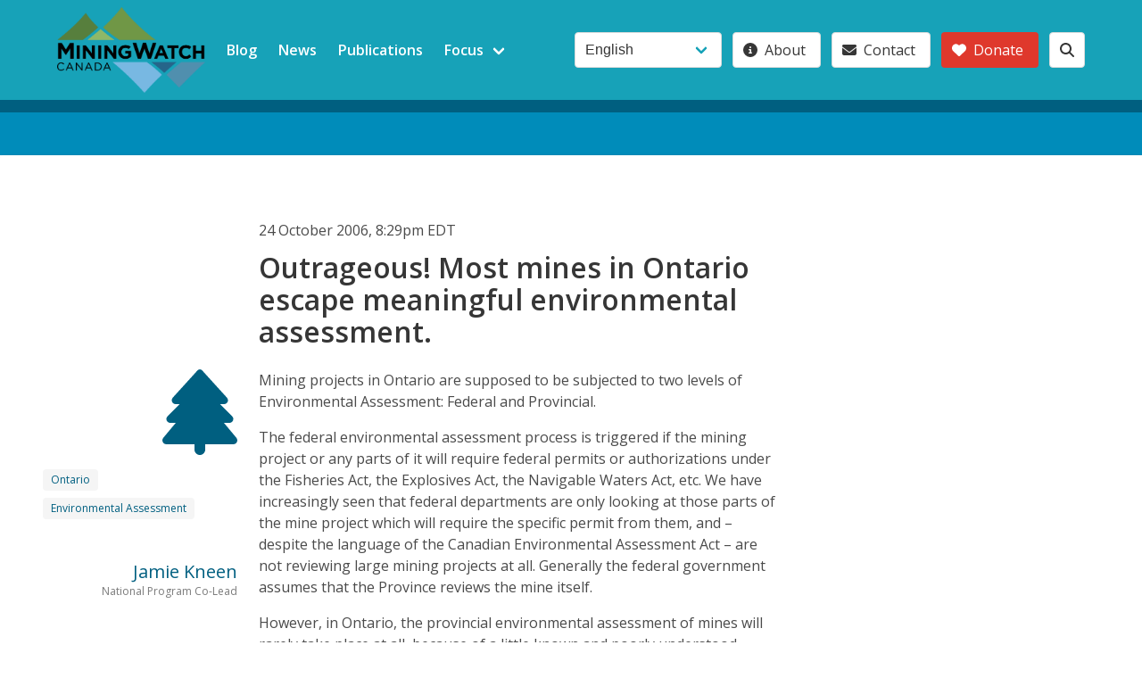

--- FILE ---
content_type: text/html; charset=UTF-8
request_url: https://www.miningwatch.ca/blog/2006/10/24/outrageous-most-mines-ontario-escape-meaningful-environmental-assessment
body_size: 9020
content:
<!DOCTYPE html>
<html lang="en" dir="ltr">
  <head>
    <meta charset="utf-8" />
<script async src="https://www.googletagmanager.com/gtag/js?id=UA-3640086-1"></script>
<script>window.dataLayer = window.dataLayer || [];function gtag(){dataLayer.push(arguments)};gtag("js", new Date());gtag("set", "developer_id.dMDhkMT", true);gtag("config", "UA-3640086-1", {"groups":"default","anonymize_ip":true,"page_placeholder":"PLACEHOLDER_page_path"});</script>
<meta name="Generator" content="Drupal 10 (https://www.drupal.org)" />
<meta name="MobileOptimized" content="width" />
<meta name="HandheldFriendly" content="true" />
<meta name="viewport" content="width=device-width, initial-scale=1.0" />
<link rel="icon" href="/themes/custom/mw/favicon.ico" type="image/vnd.microsoft.icon" />
<link rel="alternate" hreflang="en" href="https://www.miningwatch.ca/blog/2006/10/24/outrageous-most-mines-ontario-escape-meaningful-environmental-assessment" />
<link rel="canonical" href="https://www.miningwatch.ca/blog/2006/10/24/outrageous-most-mines-ontario-escape-meaningful-environmental-assessment" />
<link rel="shortlink" href="https://www.miningwatch.ca/node/5033" />

    <title>Outrageous! Most mines in Ontario escape meaningful environmental assessment. | Mining Watch Canada</title>
    <link rel="stylesheet" media="all" href="/sites/default/files/css/css_q4j8Z2kCKAsuU4fN1nMQ-XBzO349ncehLTU7hlysyRY.css?delta=0&amp;language=en&amp;theme=mw&amp;include=eJw1x1sOgCAMRNENFbokw6MiSUsNFYm7N2r8mTsnbWrUMPexB_bpFXxZuEb8rk9mwKGVJXfds86Gj9wvt2oXkImFNQYGu-wgwRiM4Kw0Dd_1onkw3UNULOo" />
<link rel="stylesheet" media="all" href="//fonts.googleapis.com/css2?family=Open+Sans:ital,wght@0,300;0,400;0,500;0,600;0,700;1,300;1,400;1,500;1,600;1,700&amp;display=swap" />
<link rel="stylesheet" media="all" href="//cdn.jsdelivr.net/npm/bulma@0.9.4/css/bulma.min.css" />
<link rel="stylesheet" media="all" href="/sites/default/files/css/css_O0zMeXFKAOzJijBLled70MTAEIw0yjNrN8UcXbL00MU.css?delta=3&amp;language=en&amp;theme=mw&amp;include=eJw1x1sOgCAMRNENFbokw6MiSUsNFYm7N2r8mTsnbWrUMPexB_bpFXxZuEb8rk9mwKGVJXfds86Gj9wvt2oXkImFNQYGu-wgwRiM4Kw0Dd_1onkw3UNULOo" />

    <script src="https://use.fontawesome.com/releases/v6.4.0/js/all.js" defer crossorigin="anonymous"></script>

  </head>
  <body>
        <a href="#main-content" class="visually-hidden focusable">
      Skip to main content
    </a>
    
      <div class="dialog-off-canvas-main-canvas" data-off-canvas-main-canvas>
    <div class="layout-container">
  <header role="banner">
    <nav class="navbar is-link" role="navigation" aria-label="main dropdown navigation">
      <div class="container">
        <div class="navbar-brand">
          <a class="navbar-item" href="/" title="MiningWatch">
            <img src="/themes/custom/mw/images/MW_logo_bw.png" alt="Logo">
          </a>
          <div class="navbar-burger burger" data-target="navMenu">
            <span></span>
            <span></span>
            <span></span>
          </div>
        </div>
        <div class="navbar-menu" id="navMenu">
          <div class="navbar-start">
            
                      <a href="/blog" class="navbar-item" data-drupal-link-system-path="blog">Blog</a>
                        <a href="/news" class="navbar-item" data-drupal-link-system-path="news">News</a>
                        <a href="/publications" class="navbar-item" data-drupal-link-system-path="publications">Publications</a>
                        <div class="navbar-item has-dropdown is-hoverable">
          <span class="navbar-link">Focus</span>
          <div class="navbar-dropdown is-boxed">
                                  <a href="/focus/fix-mining-laws" class="navbar-item" data-drupal-link-system-path="taxonomy/term/6100">Fix Mining Laws</a>
                        <a href="/focus/put-people-and-ecosystems-first" class="navbar-item" data-drupal-link-system-path="taxonomy/term/6094">Put People and Ecosystems First</a>
                        <a href="/focus/control-corporations" class="navbar-item" data-drupal-link-system-path="taxonomy/term/6093">Control the Corporations</a>
                        <a href="/focus/protect-water" class="navbar-item" data-drupal-link-system-path="taxonomy/term/6092">Protect Water</a>
            
          </div>
        </div>
            


          </div>
          <div class="navbar-end">
            <div class="navbar-item ">
              <div class="field is-grouped">
                <div class="control">
                  <div>
  
    
      <form class="lang-dropdown-form lang_dropdown_form clearfix language_interface" id="lang_dropdown_form_lang-dropdown-form" data-drupal-selector="lang-dropdown-form-2" action="/blog/2006/10/24/outrageous-most-mines-ontario-escape-meaningful-environmental-assessment" method="post" accept-charset="UTF-8">
  <div class="columns">
  <div class="column content">
            <div class="control">
      <div class="form-item form-item-lang-dropdown-select form-no-label select">
        <select style="width:165px" class="lang-dropdown-select-element form-select" data-lang-dropdown-id="lang-dropdown-form" data-drupal-selector="edit-lang-dropdown-select" id="edit-lang-dropdown-select" name="lang_dropdown_select"><option value="en" selected="selected">English</option><option value="es">Español</option><option value="fr">Français</option></select>
      </div>
    </div>
                  </div>
</div>
<input data-drupal-selector="edit-en" type="hidden" name="en" value="/blog/2006/10/24/outrageous-most-mines-ontario-escape-meaningful-environmental-assessment" />
<input data-drupal-selector="edit-es" type="hidden" name="es" value="/es/node/5033" />
<input data-drupal-selector="edit-fr" type="hidden" name="fr" value="/fr/node/5033" />
<noscript><div><input data-drupal-selector="edit-submit" type="submit" id="edit-submit" name="op" value="Go" class="button js-form-submit form-submit" />
</div></noscript><input autocomplete="off" data-drupal-selector="form-9vd2wm-dkfgt7d6b3n9crenkpt9v-hl3jtjr78hohdo" type="hidden" name="form_build_id" value="form-9vd2WM_dKfGT7D6b3n9CrEnKPt9V_hl3jTJR78hOHdo" />
<input data-drupal-selector="edit-lang-dropdown-form" type="hidden" name="form_id" value="lang_dropdown_form" />

</form>

  </div>

                </div>
                

  
  
            <p class="control">
                <a href="/about-us" class="button">
          <span class="icon"><i class="fa fa-info-circle"></i></span>
          <span>About</span>
        </a>
      </p>
          <p class="control">
                <a href="/contact" class="button">
          <span class="icon"><i class="fa fa-envelope"></i></span>
          <span>Contact</span>
        </a>
      </p>
          <p class="control">
                <a href="/support-work-miningwatch-canada" class="button is-danger">
          <span class="icon"><i class="fa fa-heart"></i></span>
          <span>Donate</span>
        </a>
      </p>
      


                <p class="control">
                  <a title="search" class="button" href="/search/">
                    <span class="icon"><i class="fa fa-search"></i></span>
                  </a>
                </p>
              </div> <!-- field is-grouped -->
            </div> <!-- navbar-item -->
          </div>  <!-- navbar-end END -->
        </div><!-- end navbar-menu id=navMenu  -->
      </div> <!-- end .container width -->   
    </nav>
  </header>

    <section id="topbar" class="hero is-primary is-small">
    <div class="hero-head">
      <div class="hero-body">
        <a href="#skip-link" class="visually-hidden visually-hidden--focusable" id="main-content">Back to top</a>
        <div class="container">
        </div>
      </div>
      <div class="hero-foot">
          <nav class="tabs is-boxed">
            <div class="container">
              
            </div>
          </nav>
      </div>
    </div>
  </section>
  
  <section class="section card">
    <main role="main">
      <a id="main-content" tabindex="-1"></a>
      <div class="layout-content">
          <div>
    <div data-drupal-messages-fallback class="hidden"></div>
<div id="block-mw-content">
  
    
      <div>
  <div class="level-right">
    <div class="level-item">
       <?php
        /*
             $block = module_invoke('locale', 'block_view', 'language');
             print render($block['content']);
        */
        ?>
    </div>
  </div>

    <div class="columns" id="columns1"> 
    <section id="primary-image"  class="column is-offset-one-fifth is-6">
      <figure></figure>
    </section>
  </div> <!-- end columns1 -->
  
  
   
  <div class="columns" id="columns2">
    <section id="date-title"  class="column is-offset-one-fifth is-6">
      <div class="field field-name-node-post-date">24 October 2006, 8:29pm EDT</div>

  <h1 class="title">
  Outrageous! Most mines in Ontario escape meaningful environmental assessment.
</h1>


    </section>
  </div>
  
  <div class="columns" id="columns3">
    <section id="article-info"  class="column is-one-fifth">
       <div class="focus-terms">    
            
  <span class="focus-term large">
<a href="/focus/put-people-and-ecosystems-first" title="Put People and Ecosystems First">
<span class="icon">
  <i class="fas fa-tree  fa-6x"></i>
</span>
</a>
</span>



      
  
</div>
<div class="tags">    
            
  <span class="tag"><a href="/categories/company-country-issue/country/canada/ontario" title="205 items">Ontario</a></span>



            
  <span class="tag"><a href="/categories/company-country-issue/issue/environmental-assessment" title="273 items">Environmental Assessment</a></span>



      
  
</div>
<div class="field field-name-dynamic-token-fieldnode-author-first-last"><span class="author subtitle"><a href="/users/jamie">Jamie  Kneen</a></span>
<p class="bio is-size-7 has-text-grey">National Program Co-Lead</p></div>
     </section>
  
        <section id="article-body"  class="column is-6 content">
      <div class="field field-name-body"><p>Mining projects in Ontario are supposed to be subjected to two levels of Environmental   Assessment: Federal and Provincial.</p>
<p>The federal environmental assessment process is triggered if the mining project   or any parts of it will require federal permits or authorizations under the   Fisheries Act, the Explosives Act, the Navigable Waters Act, etc. We have increasingly   seen that federal departments are only looking at those parts of the mine project   which will require the specific permit from them, and &ndash; despite the language   of the Canadian Environmental Assessment Act &ndash; are not reviewing large   mining projects at all. Generally the federal government assumes   that the Province reviews the mine itself.</p>
<p>However, in Ontario, the provincial environmental assessment of mines will   rarely take place at all, because of a little known and poorly understood exemption   called &ldquo;Declaration Order MNDM-3/3&rdquo;. This Declaration Order, in   place since 2003, exempts the granting (or renewal) of mining claims and licences   on Crown land from the EA process.</p>
<p>On June 30, 2006, the Minister of the Environment approved another extension   (after having already approved a 2-year extension to the 1-year interim Declaration   Order in 2004) of the MNDM (Ministry of Northern Development and Mines) Declaration   Order regarding Disposition of Crown Resources (also known as MNDM-3/3). The   order can be found at: <a href="http://www.ene.gov.on.ca/envision/env_reg/ea/english/EAs/mndm3_3.htm">http://www.ene.gov.on.ca/envision/env_reg/ea/english/EAs/mndm3_3.htm</a>.</p>
<p>The original exemption order (MNR 26/7) was given in 1981 and was developed   during discussions about how to streamline Environmental Assessment for any   disposition of Crown resources, including resource extraction licences, that   were then the responsibility of the Ministry of Natural Resources (MNR).</p>
<p>Environmental groups at that time were more concerned about logging than about   mining, and &ndash; with little public attention &ndash; mining claims and   licences were covered by the exemption order. A lengthy, contested debate lead   to a process whereby most logging licences are now determined by &ldquo;Class   EAs&rdquo;; that is they are treated as a group, rather than individually.</p>
<p>There was no similar public process for mining, and the granting of Crown   land for claims and licences remained subject to the exemption order and exempt   from any environmental review (except where the conditions of the exemption,   the Mining Act approvals process, or specific aspects of the project such as   road and power supply, come under the jurisdiction of other ministries). However,   when the Ontario Ministry of Northern Development and Mines was created and   made responsible for issuing mining claims and licences, the MNR Exemption   Order might no longer apply. The government responded with a special order   to ensure that mining licences and claims remained exempt from individual EAs.</p>
<p>The Declaration Order stated: &ldquo;the Crown and the public will be interfered   with and damaged by the undue time and expense required to prepare environmental   assessments for undertakings that are expected to have insignificant environmental   effects on the environment.&rdquo;</p>
<p>In May, 2003, the Ontario Ministry of the Environment posted a notice to the   Environmental Bill of Rights registry (EBR) regarding the parts of the original   exemption order that apply to mining (#RA03E0015). There were 5 comments received   from the public, including from MiningWatch Canada. All objected to the Declaration   Order for Mining. All stated that EAs for mining were warranted given the enormous   environmental footprint that mining created.</p>
<p>An &quot;interim order&quot; for one year was granted to permit mining to   continue under the status quo while MoE and MNDM would develop a long term   environmental assessment strategy. It has never been completed.</p>
<p>The MNDM Declaration Order (MNDM-3/2) was extended on June 8, 2004 (without   public consultation that we are aware of, and was not posted to the Environmental   Bill of Rights [EBR] Registry) and expired on June 11, 2006. Now, the Declaration   Order (MNDM-3/3) is further extended, as of June 30, 2006, for three more years.   Again, there has been no public consultation and no posting to the EBR Registry.</p>
<p>There is provision in the Declaration Order for the Minister of the Environment   to go to Cabinet and request that a mining project be subject to individual   EA, despite the Declaration Order, but nothing happens automatically.</p>
<p>We are concerned that the environmental and social impacts of mining at all   stages (prospecting, exploration, development, operations, and closure) have   lasting and serious consequences, and that the issuing of mining licences and   the administration of the Mining Act should be subject to individual environmental   assessments. This Declaration Order perpetuates a situation where mining activity   does not automatically get the appropriate scrutiny, and we object most strenuously   to it. The Declaration Order understates the environmental consequences of   mining and decreases government responsibility and capacity to restrain its   more egregious impacts. It is outrageous.</p></div>

    </section>
    
        <section id="article-materials"  class="column">
      
    </section>
      </div>

    <div class="columns" id="columns4"> 
    <aside id="related-articles" class="container">
      <div class="content"><div class="field field-name-dynamic-block-fieldnode-related-content-block-node"><div>
  
      <h3 class="title is-3">Related</h3>
    
      <div class="views-element-container"><section class="js-view-dom-id-ddf82fb27aa9764a8ac00f8fe33c37374cca41a06d43c07ffec4aa07d0dbd44e">
  
  
  

  
  <section class="sections columns">
    
    

    <section class="column">
          <div class="views-row"><span class="views-field views-field-type"><span class="field-content"><span class="content-type">News</span></span></span><span class="views-field views-field-title"><span class="field-content">  <a href="/news/2025/10/29/neskantaga-calls-out-fords-push-kill-federal-oversight-ring-fire" hreflang="en">Neskantaga Calls Out Ford’s Push to Kill Federal Oversight on Ring of Fire</a>  </span></span><span class="views-field views-field-created"><span class="field-content"><span class="post-date"><time datetime="2025-10-29T14:33:55-04:00" title="29 October 2025, 2:33pm EDT">29.10.2025</time>
</span></span></span></div>
    <div class="views-row"><span class="views-field views-field-type"><span class="field-content"><span class="content-type">Publication</span></span></span><span class="views-field views-field-title"><span class="field-content">  <a href="/2025/5/26/submission-bill-5-protect-ontario-unleashing-our-economy-act" hreflang="en">Submission on Bill 5, the Protect Ontario by Unleashing our Economy Act</a>  </span></span><span class="views-field views-field-created"><span class="field-content"><span class="post-date"><time datetime="2025-05-26T18:28:39-04:00" title="26 May 2025, 6:28pm EDT">26.05.2025</time>
</span></span></span></div>
    <div class="views-row"><span class="views-field views-field-type"><span class="field-content"><span class="content-type">Blog Entry</span></span></span><span class="views-field views-field-title"><span class="field-content">  <a href="/blog/2025/5/16/sacrifice-zones-ford-governments-latest-plan-stimulate-economy" hreflang="en">Sacrifice Zones – The Ford Government’s Latest Plan To Stimulate the Economy</a>  </span></span><span class="views-field views-field-created"><span class="field-content"><span class="post-date"><time datetime="2025-05-16T17:17:04-04:00" title="16 May 2025, 5:17pm EDT">16.05.2025</time>
</span></span></span></div>
    <div class="views-row"><span class="views-field views-field-type"><span class="field-content"><span class="content-type">News</span></span></span><span class="views-field views-field-title"><span class="field-content">  <a href="/news/2025/5/8/mining-executive-under-fire-email-indigenous-leader" hreflang="en">Mining executive under fire for email to Indigenous leader</a>  </span></span><span class="views-field views-field-created"><span class="field-content"><span class="post-date"><time datetime="2025-05-08T09:41:05-04:00" title="8 May 2025, 9:41am EDT">08.05.2025</time>
</span></span></span></div>
    <div class="views-row"><span class="views-field views-field-type"><span class="field-content"><span class="content-type">News</span></span></span><span class="views-field views-field-title"><span class="field-content">  <a href="/news/2025/4/28/ontarios-push-fast-track-ring-fire-mining-may-actually-delay-development-it-seeks" hreflang="en">Ontario&#039;s push to fast-track Ring of Fire mining may actually delay the development it seeks to speed up</a>  </span></span><span class="views-field views-field-created"><span class="field-content"><span class="post-date"><time datetime="2025-04-28T09:45:22-04:00" title="28 April 2025, 9:45am EDT">28.04.2025</time>
</span></span></span></div>

          </section>

    
    

      </section>

  


  <div class="columns"></div>
</section>
</div>

  </div>
</div>
</div>
    </aside>
  </div>
  </div>


  </div>

  </div>

      </div>
      
          </main>
  </section>

  <footer class="footer" role="contentinfo" >
    <div class="container">
            <section class="section"> 
        <nav class="bd-links">  <div>
    <div class="views-element-container" id="block-mw-views-block-focus-term-menu-block-1">
  
    
      <div><section class="js-view-dom-id-412693a10261c11d02c60085af10849a83f655c91ccae9d5ca5d067289ce0e44">
  
  
  

  
  <section class="sections columns">
    
    

    <section class="column">
      <nav class="bd-links focus-menu">

  <a class="bd-link"  href="/focus/protect-water" title="Protect Water">
<h2 class="bd-link-name">
 <figure class="bd-link-figure">
    <span class="bd-link-icon has-text-link">
       <i class="fas fa-tint"></i>
    </span>
 </figure> 
Protect Water
</h2>
  <p class="bd-link-subtitle">
   Mining can have serious effects on surface and subsurface water
  </p> 
<p class="term-count">(586)</p>
</a> 



  <a class="bd-link"  href="/focus/control-corporations" title="Control the Corporations">
<h2 class="bd-link-name">
 <figure class="bd-link-figure">
    <span class="bd-link-icon has-text-link">
       <i class="fas fa-hand-holding-usd"></i>
    </span>
 </figure> 
Control the Corporations
</h2>
  <p class="bd-link-subtitle">
   Canadian mining companies operate around the world without regulations
  </p> 
<p class="term-count">(1642)</p>
</a> 



  <a class="bd-link"  href="/focus/fix-mining-laws" title="Fix Mining Laws">
<h2 class="bd-link-name">
 <figure class="bd-link-figure">
    <span class="bd-link-icon has-text-link">
       <i class="fas fa-balance-scale"></i>
    </span>
 </figure> 
Fix Mining Laws
</h2>
  <p class="bd-link-subtitle">
   Many Canadian mining laws are out of step with current values and expectations
  </p> 
<p class="term-count">(675)</p>
</a> 



  <a class="bd-link"  href="/focus/put-people-and-ecosystems-first" title="Put People and Ecosystems First">
<h2 class="bd-link-name">
 <figure class="bd-link-figure">
    <span class="bd-link-icon has-text-link">
       <i class="fas fa-tree"></i>
    </span>
 </figure> 
Put People and Ecosystems First
</h2>
  <p class="bd-link-subtitle">
   Sound environmental planning may or may not allow mining.
  </p> 
<p class="term-count">(612)</p>
</a> 


</nav>

          </section>

    
    

      </section>

  


  <div class="columns"></div>
</section>
</div>

  </div>

  </div>
</nav>
      </section>       
         
            <section class="section">   
        <div class="columns">  <div id="block-mw-footer-about" class="column block is-6">
  
    
      
            <div><div class="card">
  <div class="card-content">
    <p class="title">
     Changing public policy and mining practices to ensure the health of individuals, communities and ecosystems.
    </p> 
  </div>  
  <footer class="card-footer">
     	<a class="button is-danger is-medium donate is-fullwidth" href="/donate">
     	 <span class="icon is-small">
        <i class="fas fa-heart"></i>
      </span>
      <span>Donate Now!</span> </a>
  </footer>
</div></div>
      
  </div>
<div id="block-mw-footer-stay-in-touch" class="column block">
  
    
      
            <div><div class="card">
  <div class="card-content">
 <span class="title is-5"><a href="/subscribe">Stay in Touch</span>
 
<p class ="is-size-5">Get MiningWatch updates and newsletters</p></a>

  </div>  
  <footer class="card-footer">
     	<a href="/subscribe" class="subscribe  button is-success is-medium is-fullwidth">
 <span class="icon is-small">
        <i class="fas fa-paper-plane"></i>
      </span>
<span>Subscribe</span>
</a>
  </footer>
</div></div>
      
  </div>
<div id="block-mw-footer-address" class="column block">
  
    
      
            <div><div class="card">
  <div class="card-content">
<section id="contact">
	<span class="vcard content is-size-6" title="mailing address">
	 <span class="icon is-small">
        <i class="fas fa-address-card"></i>
      </span>
		     <a class="fn org url title is-5" href="http://miningwatch.ca/">MiningWatch Canada</a></br>
		<div class="adr"> 
		   <span class="street-address"  title="street-address">4 Florence Street, Suite 210</br>
			<span class="locality">Ottawa</span>, <abbr class="region" title="Ontario">ON</abbr></span>
                        <span class="postal-code">K2P 0W7 </span>
			<span class="country-name">Canada</span>
		</div> 
<div class="visit"> 
		   <span class="drop-by"  title="drop-by">Please call ahead if visiting in person.		</div> 
		<div class="email"  title="email"> 
		   <span class="icon is-small">
              <i class="fas fa-at"></i>
           </span>
      <a href="mailto:info@miningwatch.ca?subject=From%20the%20website">info@miningwatch.ca</a>
        </div>
		<div class="tel" title="telephone">  
		   <span class="icon is-small">
                <i class="fas fa-phone"></i>
           </span>
           <span class="type is-sr-only">Phone</span><a href="tel:+1(613)5693439">+1 (613) 569-3439</a> 
	</span>
</section>

  </div>  
  <footer class="card-footer">
     <a href="/contact" class="contact button is-medium is-warning is-fullwidth">
 <span class="icon is-small">
        <i class="fas fa-bullhorn"></i>
      </span>
      <span>Contact form</span>
</a>
  </footer>
</div></div>
      
  </div>

</div>
      </section>  
      
                <div>
    <div id="block-mw-footer-credits">
  
    
      
            <div>   <!-- start site credits -->
<nav class="level">
  <!-- Left side -->
  <div class="level-left">
    <div class="level-item">
    
<!-- works! don't use .button here -->
<a class="has-text-warning" href="https://creativecommons.org/licenses/by-nc-sa/3.0/" title="  Website content licensed: Attribution-NonCommercial-ShareAlike 3.0" target=_blank">
 
 <span class="icon is-medium  is-warning">
    <i class="fab fa-creative-commons fa-2x"></i>
      </span>  
    
      <span class="icon is-medium">
    <i class="fab fa-creative-commons-by fa-2x"></i>
      </span>  
    
      <span class="icon is-medium">
    <i class="fab fa-creative-commons-nc fa-2x"></i>
    </span>    
    
      <span class="icon is-medium">
    <i class="fab fa-creative-commons-sa fa-2x"></i> 
  </span>  
  
  </a>


    </div>

   
  </div>
  
   <div class="level-item">
      <p class="site-credit"> Site design <a href="https://strategyotter.ca" target="_blank" title="Site design and development Strategy Otter">Strategy Otter </a></p>
   </div><!-- end .level-item -->

  <!-- Right side -->
  <div class="level-right">

 <div class="level-item">
<!-- works well - use code below! -->
  <p class="buttons are-normal">
  <a class="button is-link is-inverted" href="https://twitter.com/MiningWatch" target="_blank" title="MiningWatch on twitter">
    <span class="icon is-medium">
        <i class="fab fa-twitter-square fa-2x"></i>
      </span>     
  </a>
  <a class="button is-primary is-inverted" href="https://www.facebook.com/MiningWatch" target="_blank" title="MiningWatch on facebook">
    <span class="icon is-medium">
        <i class="fab fa-facebook fa-2x"></i>
      </span>  
  </a>
    <a class="button is-danger is-inverted" href="https://www.youtube.com/user/MiningWatch" target="_blank" title="MiningWatch on youtube">
    <span class="icon  is-medium">
        <i class="fab fa-youtube fa-2x"></i>
      </span>
  </a>
  </p><!-- end buttons -->
 </div><!-- end .level-item -->
  </div><!-- end .level-right -->
</nav>
<!-- end site credits --> </div>
      
  </div>

  </div>

          </div>
  </footer>
</div>
  </div>

    
    <script type="application/json" data-drupal-selector="drupal-settings-json">{"path":{"baseUrl":"\/","pathPrefix":"","currentPath":"node\/5033","currentPathIsAdmin":false,"isFront":false,"currentLanguage":"en"},"pluralDelimiter":"\u0003","suppressDeprecationErrors":true,"fitvids":{"selectors":".node","custom_vendors":"","ignore_selectors":""},"google_analytics":{"account":"UA-3640086-1","trackOutbound":true,"trackMailto":true,"trackTel":true,"trackDownload":true,"trackDownloadExtensions":"7z|aac|arc|arj|asf|asx|avi|bin|csv|doc(x|m)?|dot(x|m)?|exe|flv|gif|gz|gzip|hqx|jar|jpe?g|js|mp(2|3|4|e?g)|mov(ie)?|msi|msp|pdf|phps|png|ppt(x|m)?|pot(x|m)?|pps(x|m)?|ppam|sld(x|m)?|thmx|qtm?|ra(m|r)?|sea|sit|tar|tgz|torrent|txt|wav|wma|wmv|wpd|xls(x|m|b)?|xlt(x|m)|xlam|xml|z|zip","trackColorbox":true,"trackDomainMode":1},"lang_dropdown":{"lang-dropdown-form":{"key":"lang-dropdown-form"}},"ajaxTrustedUrl":{"form_action_p_pvdeGsVG5zNF_XLGPTvYSKCf43t8qZYSwcfZl2uzM":true},"chosen":{"selector":"select:visible","minimum_single":20,"minimum_multiple":20,"minimum_width":0,"use_relative_width":false,"options":{"disable_search":false,"disable_search_threshold":0,"allow_single_deselect":false,"add_helper_buttons":false,"search_contains":false,"placeholder_text_multiple":"Choose some options","placeholder_text_single":"Choose an option","no_results_text":"No results match","max_shown_results":null,"inherit_select_classes":true}},"user":{"uid":0,"permissionsHash":"36f0689d1f10bfc8d9ecc3800e50f4214b4b555ba969ddca9a336ae3779f73b6"}}</script>
<script src="/sites/default/files/js/js_o7yByaQGLgNi6_ihH72p8n1hXsRnwFd8MWR-Lgks6ug.js?scope=footer&amp;delta=0&amp;language=en&amp;theme=mw&amp;include=eJxdyNEOwiAMheEX6ugjLR0UJCntQnHEtzc6Z4xX__lOvJmzYnwnbJzhnJj6fScJpyDXcdTk-OnXVeuAbDposltj_NnBjwLFrAivpCSPUaPj_wFCWtbUbU82FV9aLi3ZeoM2sYhtJE-smkNT"></script>

  </body>
</html>
